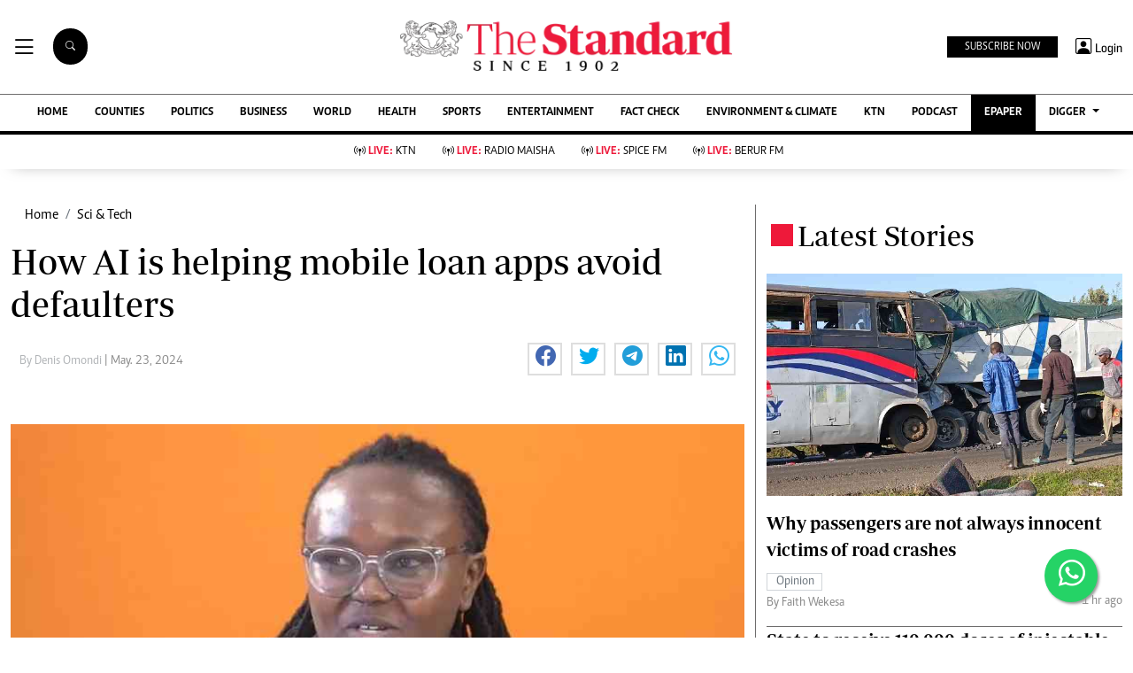

--- FILE ---
content_type: text/html; charset=utf-8
request_url: https://www.google.com/recaptcha/api2/aframe
body_size: 114
content:
<!DOCTYPE HTML><html><head><meta http-equiv="content-type" content="text/html; charset=UTF-8"></head><body><script nonce="BXG0wtjddEs771JYE2zRcg">/** Anti-fraud and anti-abuse applications only. See google.com/recaptcha */ try{var clients={'sodar':'https://pagead2.googlesyndication.com/pagead/sodar?'};window.addEventListener("message",function(a){try{if(a.source===window.parent){var b=JSON.parse(a.data);var c=clients[b['id']];if(c){var d=document.createElement('img');d.src=c+b['params']+'&rc='+(localStorage.getItem("rc::a")?sessionStorage.getItem("rc::b"):"");window.document.body.appendChild(d);sessionStorage.setItem("rc::e",parseInt(sessionStorage.getItem("rc::e")||0)+1);localStorage.setItem("rc::h",'1768365587996');}}}catch(b){}});window.parent.postMessage("_grecaptcha_ready", "*");}catch(b){}</script></body></html>

--- FILE ---
content_type: application/javascript; charset=utf-8
request_url: https://fundingchoicesmessages.google.com/f/AGSKWxXwkrZJIZaKBTv2n5UBP3l00pdU6VPUtc27tXd79hUJz4uMA9lZo9eCKJ7DMj6jBQdsol_PXl_FWe67VMozbLfXw_bsgqtJmcm7Cn4kMRufY-1lIM6np_zRCNi94x9cN6YmDosO_tFAPFkqrsupRvtGCNQ1oZKwpW6vHOD9X4-sy8_kIJwN-0BbEdqY/_/ads/inner_/vendor-ads-/admeld./adnotice.&adnum=
body_size: -1289
content:
window['e79094cf-c1e3-48e1-8fcb-3f1919d3b9b9'] = true;